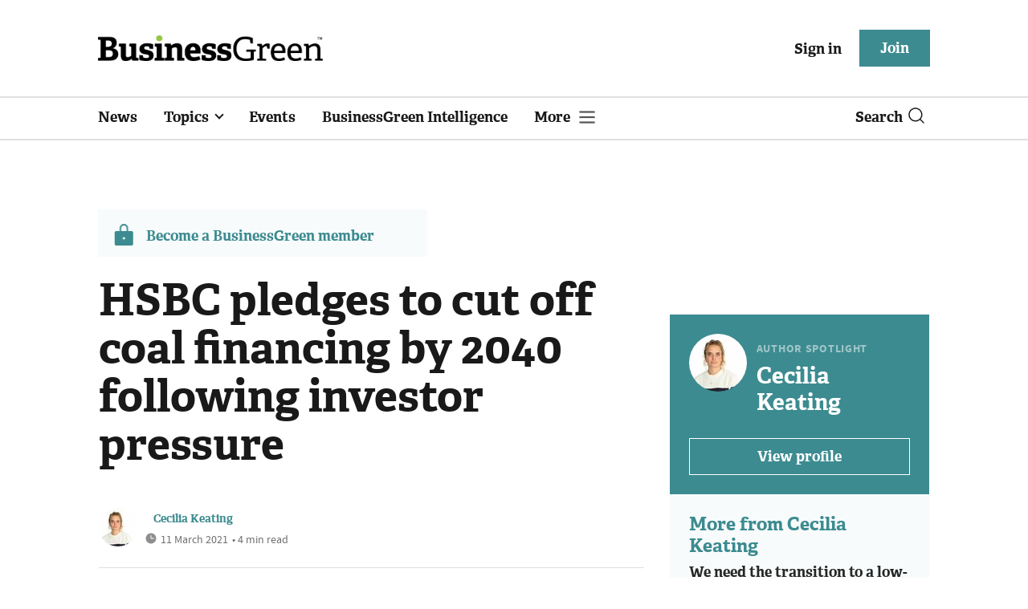

--- FILE ---
content_type: text/html; charset=utf-8
request_url: https://www.businessgreen.com/get_remote_component?id=4a751042-5670-9e34-bab5-e815fe7a79cc
body_size: 1197
content:
<!-- Component :: most_read_right--> 
  <div class="common-full-block ranked-articles-list single-col ">
    <div class="common-header-content">
      <div class="common-header">
        Most read
      </div>
    </div>
    <div class="row most-ranked-block">
        <div class="most-ranked-content col-lg-12 col-md-6 col-sm-6">
          <div class="most-ranked-left">01</div>
          <div class="most-ranked-right">
            <h4>    <a title="&#39;A huge opportunity for Britain&#39;: Octopus Energy inks landmark deal to enter Chinese market" class="lock" href="/news/4524963/octopus-energy-inks-landmark-deal-enter-chinese-market">&#39;A huge opportunity for Britain&#39;: Octopus Energy inks landmark deal to enter Chinese market</a>
</h4>
            <div class="published">
                30 January 2026


 •
              8 min read
            </div>
          </div>
        </div>
        <div class="most-ranked-content col-lg-12 col-md-6 col-sm-6">
          <div class="most-ranked-left">02</div>
          <div class="most-ranked-right">
            <h4>    <a title="The next frontier of renewable energy is the greening of its supply chain" class="lock" href="/opinion/4524846/frontier-renewable-energy-greening-supply-chain">The next frontier of renewable energy is the greening of its supply chain</a>
</h4>
            <div class="published">
                30 January 2026


 •
              4 min read
            </div>
          </div>
        </div>
        <div class="most-ranked-content col-lg-12 col-md-6 col-sm-6">
          <div class="most-ranked-left">03</div>
          <div class="most-ranked-right">
            <h4>    <a title="Some perspective on retrospective renewables subsidy changes" class="lock" href="/blog-post/4524887/perspective-retrospective-renewables-subsidy-changes">Some perspective on retrospective renewables subsidy changes</a>
</h4>
            <div class="published">
                29 January 2026


 •
              3 min read
            </div>
          </div>
        </div>
        <div class="most-ranked-content col-lg-12 col-md-6 col-sm-6">
          <div class="most-ranked-left">04</div>
          <div class="most-ranked-right">
            <h4>    <a title="LanzaTech announces plans for £600m Humberside Sustainable Aviation Fuel plant" class="lock" href="/news/4524928/lanzatech-confirms-plans-600m-project-humberside-sustainable-aviation-fuel">LanzaTech announces plans for £600m Humberside Sustainable Aviation Fuel plant</a>
</h4>
            <div class="published">
                29 January 2026


 •
              4 min read
            </div>
          </div>
        </div>
        <div class="most-ranked-content col-lg-12 col-md-6 col-sm-6">
          <div class="most-ranked-left">05</div>
          <div class="most-ranked-right">
            <h4>    <a title="Where next for the UK&#39;s heat pump roll out?" class="lock" href="/news-analysis/4524812/uks-heat-pump-roll">Where next for the UK&#39;s heat pump roll out?</a>
</h4>
            <div class="published">
                28 January 2026


 •
              11 min read
            </div>
          </div>
        </div>
    </div>
  </div>

